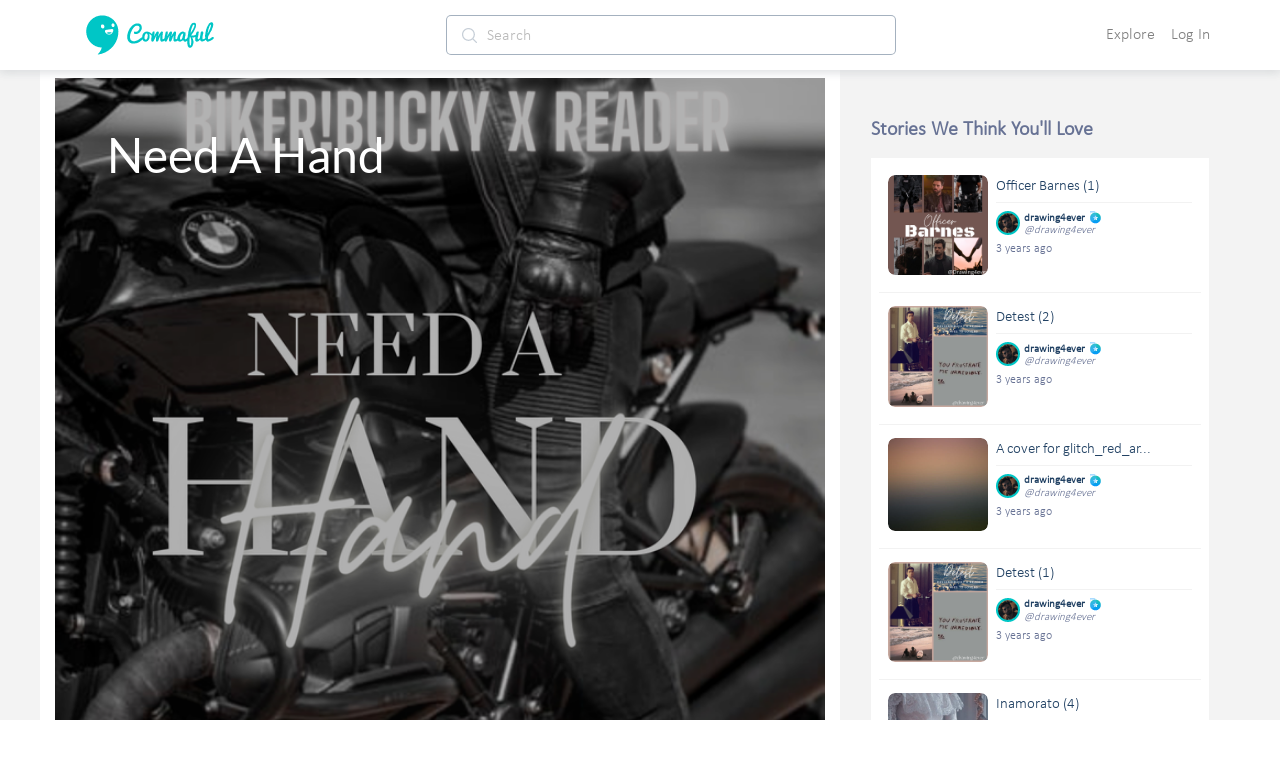

--- FILE ---
content_type: text/javascript
request_url: https://d3hmhbbs3tgasw.cloudfront.net/2fb6efa/fa59a139abf0487fd409.js
body_size: 10612
content:
(window.webpackJsonp=window.webpackJsonp||[]).push([[230],{1378:function(t,e,n){"use strict";n.r(e),n.d(e,"ion_app",(function(){return v})),n.d(e,"ion_buttons",(function(){return x})),n.d(e,"ion_content",(function(){return A})),n.d(e,"ion_footer",(function(){return j})),n.d(e,"ion_header",(function(){return T})),n.d(e,"ion_router_outlet",(function(){return D})),n.d(e,"ion_title",(function(){return I})),n.d(e,"ion_toolbar",(function(){return P}));var o=n(3),r=n(147),l=n(42),c=n(81),d=(n(110),n(1461)),h=n(1832),f=n(1833),m=n(1903),v=function(){function t(t){Object(r.l)(this,t)}return t.prototype.componentDidLoad=function(){y((function(){var t=Object(l.e)(window,"hybrid");l.b.getBoolean("_testing")||n.e(40).then(n.bind(null,2278)).then((function(t){return t.startTapClick(l.b)})),l.b.getBoolean("statusTap",t)&&n.e(38).then(n.bind(null,2279)).then((function(t){return t.startStatusTap()})),l.b.getBoolean("inputShims",w())&&n.e(37).then(n.bind(null,2280)).then((function(t){return t.startInputShims(l.b)})),l.b.getBoolean("hardwareBackButton",t)&&n.e(35).then(n.bind(null,2281)).then((function(t){return t.startHardwareBackButton()})),n.e(34).then(n.bind(null,2282)).then((function(t){return t.startFocusVisible()}))}))},t.prototype.render=function(){var t,e=Object(r.d)(this);return Object(r.i)(r.a,{class:(t={},t[e]=!0,t["ion-page"]=!0,t["force-statusbar-padding"]=l.b.getBoolean("_forceStatusbarPadding"),t)})},Object.defineProperty(t.prototype,"el",{get:function(){return Object(r.f)(this)},enumerable:!0,configurable:!0}),Object.defineProperty(t,"style",{get:function(){return"html.plt-mobile ion-app{-webkit-user-select:none;-moz-user-select:none;-ms-user-select:none;user-select:none}ion-app.force-statusbar-padding{--ion-safe-area-top:20px}"},enumerable:!0,configurable:!0}),t}(),w=function(){return Object(l.e)(window,"ios")&&Object(l.e)(window,"mobile")},y=function(t){"requestIdleCallback"in window?window.requestIdleCallback(t):setTimeout(t,32)},x=function(){function t(t){Object(r.l)(this,t),this.collapse=!1}return t.prototype.render=function(){var t,e=Object(r.d)(this);return Object(r.i)(r.a,{class:(t={},t[e]=!0,t["buttons-collapse"]=this.collapse,t)})},Object.defineProperty(t,"style",{get:function(){return".sc-ion-buttons-md-h{display:-ms-flexbox;display:flex;-ms-flex-align:center;align-items:center;-webkit-transform:translateZ(0);transform:translateZ(0);z-index:99}.sc-ion-buttons-md-s  ion-button {margin-left:0;margin-right:0;margin-top:0;margin-bottom:0;--padding-top:0;--padding-bottom:0;--padding-start:8px;--padding-end:8px;--box-shadow:none;margin-left:2px;margin-right:2px;height:32px;font-size:14px;font-weight:500}@supports ((-webkit-margin-start:0) or (margin-inline-start:0)) or (-webkit-margin-start:0){.sc-ion-buttons-md-s  ion-button {margin-left:unset;margin-right:unset;-webkit-margin-start:2px;margin-inline-start:2px;-webkit-margin-end:2px;margin-inline-end:2px}}.sc-ion-buttons-md-s  ion-button:not(.button-round) {--border-radius:2px}.sc-ion-buttons-md-h.ion-color.sc-ion-buttons-md-s  .button , .ion-color .sc-ion-buttons-md-h.sc-ion-buttons-md-s  .button {--color:initial;--color-focused:var(--ion-color-contrast);--color-hover:var(--ion-color-contrast);--background-hover:rgba(var(--ion-color-contrast-rgb),0.08);--background-focused:rgba(var(--ion-color-contrast-rgb),0.24)}.sc-ion-buttons-md-h.ion-color.sc-ion-buttons-md-s  .button-solid , .ion-color .sc-ion-buttons-md-h.sc-ion-buttons-md-s  .button-solid {--background:var(--ion-color-contrast);--background-activated:var(--ion-color-contrast);--background-focused:var(--ion-color-shade);--background-hover:var(--ion-color-tint);--color:var(--ion-color-base);--color-focused:var(--ion-color-base);--color-hover:var(--ion-color-base)}.sc-ion-buttons-md-h.ion-color.sc-ion-buttons-md-s  .button-outline , .ion-color .sc-ion-buttons-md-h.sc-ion-buttons-md-s  .button-outline {--border-color:var(--ion-color-contrast)}.sc-ion-buttons-md-s  .button-has-icon-only.button-clear {--padding-top:12px;--padding-end:12px;--padding-bottom:12px;--padding-start:12px;--border-radius:50%;margin-left:0;margin-right:0;margin-top:0;margin-bottom:0;width:48px;height:48px}.sc-ion-buttons-md-s  .button {--background-hover:rgba(66,66,66,0.08)}.sc-ion-buttons-md-s  .button-solid {--color:var(--ion-toolbar-background,var(--ion-background-color,#fff));--color-activated:var(--ion-toolbar-background,var(--ion-background-color,#fff));--background:var(--ion-toolbar-color,var(--ion-text-color,#424242));--background-activated:var(--ion-toolbar-color,var(--ion-text-color,#424242));--background-focused:var(--ion-toolbar-color-activated,#4a4a4a);--background-hover:rgba(66,66,66,0.92)}.sc-ion-buttons-md-s  .button-outline {--background:transparent;--background-activated:transparent;--border-color:var(--ion-toolbar-color,var(--ion-text-color,#424242));--background-focused:rgba(66,66,66,0.1)}.sc-ion-buttons-md-s  .button-clear , .sc-ion-buttons-md-s  .button-outline {--color:initial;--color-activated:currentColor;--color-focused:var(--ion-toolbar-color,var(--ion-text-color,#424242))}.sc-ion-buttons-md-s  .button-clear {--background:transparent;--background-focused:rgba(66,66,66,0.1)}.sc-ion-buttons-md-s  ion-icon[slot=start] {margin-left:0;margin-right:0;margin-top:0;margin-bottom:0;margin-right:.3em;font-size:1.4em}@supports ((-webkit-margin-start:0) or (margin-inline-start:0)) or (-webkit-margin-start:0){.sc-ion-buttons-md-s  ion-icon[slot=start] {margin-right:unset;-webkit-margin-end:.3em;margin-inline-end:.3em}}.sc-ion-buttons-md-s  ion-icon[slot=end] {margin-left:0;margin-right:0;margin-top:0;margin-bottom:0;margin-left:.4em;font-size:1.4em}@supports ((-webkit-margin-start:0) or (margin-inline-start:0)) or (-webkit-margin-start:0){.sc-ion-buttons-md-s  ion-icon[slot=end] {margin-left:unset;-webkit-margin-start:.4em;margin-inline-start:.4em}}.sc-ion-buttons-md-s  ion-icon[slot=icon-only] {padding-left:0;padding-right:0;padding-top:0;padding-bottom:0;margin-left:0;margin-right:0;margin-top:0;margin-bottom:0;font-size:1.8em}"},enumerable:!0,configurable:!0}),t}(),A=function(){function t(t){Object(r.l)(this,t),this.isScrolling=!1,this.lastScroll=0,this.queued=!1,this.cTop=-1,this.cBottom=-1,this.mode=Object(r.d)(this),this.detail={scrollTop:0,scrollLeft:0,type:"scroll",event:void 0,startX:0,startY:0,startTimeStamp:0,currentX:0,currentY:0,velocityX:0,velocityY:0,deltaX:0,deltaY:0,timeStamp:0,data:void 0,isScrolling:!0},this.fullscreen=!1,this.scrollX=!1,this.scrollY=!0,this.scrollEvents=!1,this.ionScrollStart=Object(r.e)(this,"ionScrollStart",7),this.ionScroll=Object(r.e)(this,"ionScroll",7),this.ionScrollEnd=Object(r.e)(this,"ionScrollEnd",7)}return t.prototype.disconnectedCallback=function(){this.onScrollEnd()},t.prototype.componentDidLoad=function(){this.resize()},t.prototype.onClick=function(t){this.isScrolling&&(t.preventDefault(),t.stopPropagation())},t.prototype.shouldForceOverscroll=function(){var t=this.forceOverscroll,e=this.mode;return void 0===t?"ios"===e&&Object(l.e)("ios"):t},t.prototype.resize=function(){this.fullscreen?Object(r.g)(this.readDimensions.bind(this)):0===this.cTop&&0===this.cBottom||(this.cTop=this.cBottom=0,this.el.forceUpdate())},t.prototype.readDimensions=function(){var t=k(this.el),e=Math.max(this.el.offsetTop,0),n=Math.max(t.offsetHeight-e-this.el.offsetHeight,0);(e!==this.cTop||n!==this.cBottom)&&(this.cTop=e,this.cBottom=n,this.el.forceUpdate())},t.prototype.onScroll=function(t){var e=this,n=Date.now(),o=!this.isScrolling;this.lastScroll=n,o&&this.onScrollStart(),!this.queued&&this.scrollEvents&&(this.queued=!0,Object(r.g)((function(n){e.queued=!1,e.detail.event=t,O(e.detail,e.scrollEl,n,o),e.ionScroll.emit(e.detail)})))},t.prototype.getScrollElement=function(){return Promise.resolve(this.scrollEl)},t.prototype.scrollToTop=function(t){return void 0===t&&(t=0),this.scrollToPoint(void 0,0,t)},t.prototype.scrollToBottom=function(t){void 0===t&&(t=0);var e=this.scrollEl.scrollHeight-this.scrollEl.clientHeight;return this.scrollToPoint(void 0,e,t)},t.prototype.scrollByPoint=function(t,e,n){return this.scrollToPoint(t+this.scrollEl.scrollLeft,e+this.scrollEl.scrollTop,n)},t.prototype.scrollToPoint=function(t,e,n){return void 0===n&&(n=0),Object(o.b)(this,void 0,void 0,(function(){var r,l,c,d,h,f,m,v,w;return Object(o.d)(this,(function(o){return r=this.scrollEl,n<32?(null!=e&&(r.scrollTop=e),null!=t&&(r.scrollLeft=t),[2]):(c=0,d=new Promise((function(t){return l=t})),h=r.scrollTop,f=r.scrollLeft,m=null!=e?e-h:0,v=null!=t?t-f:0,w=function(t){var e=Math.min(1,(t-c)/n)-1,o=Math.pow(e,3)+1;0!==m&&(r.scrollTop=Math.floor(o*m+h)),0!==v&&(r.scrollLeft=Math.floor(o*v+f)),o<1?requestAnimationFrame(w):l()},requestAnimationFrame((function(t){c=t,w(t)})),[2,d])}))}))},t.prototype.onScrollStart=function(){var t=this;this.isScrolling=!0,this.ionScrollStart.emit({isScrolling:!0}),this.watchDog&&clearInterval(this.watchDog),this.watchDog=setInterval((function(){t.lastScroll<Date.now()-120&&t.onScrollEnd()}),100)},t.prototype.onScrollEnd=function(){clearInterval(this.watchDog),this.watchDog=null,this.isScrolling&&(this.isScrolling=!1,this.ionScrollEnd.emit({isScrolling:!1}))},t.prototype.render=function(){var t,e=this,n=this.scrollX,o=this.scrollY,c=Object(r.d)(this),h=this.shouldForceOverscroll(),f="ios"===c&&l.b.getBoolean("experimentalTransitionShadow",!0);return this.resize(),Object(r.i)(r.a,{class:Object.assign(Object.assign({},Object(d.a)(this.color)),(t={},t[c]=!0,t["content-sizing"]=Object(d.c)("ion-popover",this.el),t.overscroll=h,t)),style:{"--offset-top":this.cTop+"px","--offset-bottom":this.cBottom+"px"}},Object(r.i)("main",{class:{"inner-scroll":!0,"scroll-x":n,"scroll-y":o,overscroll:(n||o)&&h},ref:function(t){return e.scrollEl=t},onScroll:function(t){return e.onScroll(t)}},Object(r.i)("slot",null)),f?Object(r.i)("div",{class:"transition-effect"},Object(r.i)("div",{class:"transition-cover"}),Object(r.i)("div",{class:"transition-shadow"})):null,Object(r.i)("slot",{name:"fixed"}))},Object.defineProperty(t.prototype,"el",{get:function(){return Object(r.f)(this)},enumerable:!0,configurable:!0}),Object.defineProperty(t,"style",{get:function(){return':host{--background:var(--ion-background-color,#fff);--color:var(--ion-text-color,#000);--padding-top:0px;--padding-bottom:0px;--padding-start:0px;--padding-end:0px;--keyboard-offset:0px;--offset-top:0px;--offset-bottom:0px;--overflow:auto;display:block;position:relative;-ms-flex:1;flex:1;width:100%;height:100%;margin:0!important;padding:0!important;font-family:var(--ion-font-family,inherit);contain:size style}:host(.ion-color) .inner-scroll{background:var(--ion-color-base);color:var(--ion-color-contrast)}:host(.outer-content){--background:var(--ion-color-step-50,#f2f2f2)}.inner-scroll{left:0;right:0;top:calc(var(--offset-top) * -1);bottom:calc(var(--offset-bottom) * -1);padding-left:var(--padding-start);padding-right:var(--padding-end);padding-top:calc(var(--padding-top) + var(--offset-top));padding-bottom:calc(var(--padding-bottom) + var(--keyboard-offset) + var(--offset-bottom));position:absolute;background:var(--background);color:var(--color);-webkit-box-sizing:border-box;box-sizing:border-box;overflow:hidden}@supports ((-webkit-margin-start:0) or (margin-inline-start:0)) or (-webkit-margin-start:0){.inner-scroll{padding-left:unset;padding-right:unset;-webkit-padding-start:var(--padding-start);padding-inline-start:var(--padding-start);-webkit-padding-end:var(--padding-end);padding-inline-end:var(--padding-end)}}.scroll-x,.scroll-y{-webkit-overflow-scrolling:touch;will-change:scroll-position;-ms-scroll-chaining:none;overscroll-behavior:contain}.scroll-y{-ms-touch-action:pan-y;touch-action:pan-y;overflow-y:var(--overflow)}.scroll-x{-ms-touch-action:pan-x;touch-action:pan-x;overflow-x:var(--overflow)}.scroll-x.scroll-y{-ms-touch-action:auto;touch-action:auto}.overscroll:after,.overscroll:before{position:absolute;width:1px;height:1px;content:""}.overscroll:before{bottom:-1px}.overscroll:after{top:-1px}:host(.content-sizing){contain:none}:host(.content-sizing) .inner-scroll{position:relative}.transition-effect{left:-100%;opacity:0;pointer-events:none}.transition-cover,.transition-effect{position:absolute;width:100%;height:100%}.transition-cover{right:0;background:#000;opacity:.1}.transition-shadow{display:block;position:absolute;right:0;width:10px;height:100%;background-image:url([data-uri]);background-repeat:repeat-y;background-size:10px 16px}'},enumerable:!0,configurable:!0}),t}(),k=function(t){var e=t.closest("ion-tabs");if(e)return e;var n=t.closest("ion-app,ion-page,.ion-page,page-inner");return n||function(t){return t.parentElement?t.parentElement:t.parentNode&&t.parentNode.host?t.parentNode.host:null}(t)},O=function(t,e,n,o){var r=t.currentX,l=t.currentY,c=t.timeStamp,d=e.scrollLeft,h=e.scrollTop,f=n-c;if(o&&(t.startTimeStamp=n,t.startX=d,t.startY=h,t.velocityX=t.velocityY=0),t.timeStamp=n,t.currentX=t.scrollLeft=d,t.currentY=t.scrollTop=h,t.deltaX=d-t.startX,t.deltaY=h-t.startY,f>0&&f<100){var m=(d-r)/f,v=(h-l)/f;t.velocityX=.7*m+.3*t.velocityX,t.velocityY=.7*v+.3*t.velocityY}},j=function(){function t(t){Object(r.l)(this,t),this.translucent=!1}return t.prototype.render=function(){var t,e=Object(r.d)(this),n=this.translucent;return Object(r.i)(r.a,{role:"contentinfo",class:(t={},t[e]=!0,t["footer-"+e]=!0,t["footer-translucent"]=n,t["footer-translucent-"+e]=n,t)})},Object.defineProperty(t,"style",{get:function(){return'ion-footer{display:block;position:relative;-ms-flex-order:1;order:1;width:100%;z-index:10}ion-footer ion-toolbar:last-child{padding-bottom:var(--ion-safe-area-bottom,0)}.footer-md:before{left:0;top:-2px;bottom:auto;background-position:left 0 top 0;position:absolute;width:100%;height:2px;background-image:url("[data-uri]");background-repeat:repeat-x;content:""}:host-context([dir=rtl]) .footer-md:before,[dir=rtl] .footer-md:before{left:unset;right:unset;right:0;background-position:right 0 top 0}.footer-md[no-border]:before{display:none}'},enumerable:!0,configurable:!0}),t}(),S=function(t){var e=document.querySelector(t+".ion-cloned-element");if(null!==e)return e;var n=document.createElement(t);return n.classList.add("ion-cloned-element"),n.style.setProperty("display","none"),document.body.appendChild(n),n},E=function(t){if(t){var e=t.querySelectorAll("ion-toolbar");return{el:t,toolbars:Array.from(e).map((function(t){var e=t.querySelector("ion-title");return{el:t,background:t.shadowRoot.querySelector(".toolbar-background"),ionTitleEl:e,innerTitleEl:e?e.shadowRoot.querySelector(".toolbar-title"):null,ionButtonsEl:Array.from(t.querySelectorAll("ion-buttons"))||[]}}))||[[]]}}},M=function(t,e){void 0===e?t.background.style.removeProperty("--opacity"):t.background.style.setProperty("--opacity",e.toString())},z=function(t,e,n){Object(r.m)((function(){!function(t,e){if(t[0].isIntersecting){var n=100*(1-t[0].intersectionRatio)/75;M(e.toolbars[0],1===n?void 0:n)}}(t,e);var o=t[0],r=o.intersectionRect,l=r.width*r.height,c=o.rootBounds.width*o.rootBounds.height,d=0===l&&0===c,h=Math.abs(r.left-o.boundingClientRect.left),f=Math.abs(r.right-o.boundingClientRect.right);d||l>0&&(h>=5||f>=5)||(o.isIntersecting?(C(e,!1),C(n)):(0===r.x&&0===r.y||0!==r.width&&0!==r.height)&&(C(e),C(n,!1),M(e.toolbars[0],1)))}))},C=function(t,e){void 0===e&&(e=!0),Object(r.m)((function(){e?t.el.classList.remove("header-collapse-condense-inactive"):t.el.classList.add("header-collapse-condense-inactive")}))},B=function(t,e,n){void 0===t&&(t=[]),void 0===e&&(e=1),void 0===n&&(n=!1),t.forEach((function(t){var o=t.ionTitleEl,r=t.innerTitleEl;o&&"large"===o.size&&(r.style.transformOrigin="left center",r.style.transition=n?"all 0.2s ease-in-out":"",r.style.transform="scale3d("+e+", "+e+", 1)")}))},T=function(){function t(t){Object(r.l)(this,t),this.collapsibleHeaderInitialized=!1,this.translucent=!1}return t.prototype.componentDidLoad=function(){return Object(o.b)(this,void 0,void 0,(function(){return Object(o.d)(this,(function(t){switch(t.label){case 0:return[4,this.checkCollapsibleHeader()];case 1:return t.sent(),[2]}}))}))},t.prototype.componentDidUpdate=function(){return Object(o.b)(this,void 0,void 0,(function(){return Object(o.d)(this,(function(t){switch(t.label){case 0:return[4,this.checkCollapsibleHeader()];case 1:return t.sent(),[2]}}))}))},t.prototype.componentDidUnload=function(){this.destroyCollapsibleHeader()},t.prototype.checkCollapsibleHeader=function(){return Object(o.b)(this,void 0,void 0,(function(){var t,e,n,l;return Object(o.d)(this,(function(o){switch(o.label){case 0:return t="condense"===this.collapse,(e=!(!t||"ios"!==Object(r.d)(this))&&t)||!this.collapsibleHeaderInitialized?[3,1]:(this.destroyCollapsibleHeader(),[3,3]);case 1:return!e||this.collapsibleHeaderInitialized?[3,3]:(n=this.el.closest("ion-app,ion-page,.ion-page,page-inner"),l=n?n.querySelector("ion-content"):null,[4,this.setupCollapsibleHeader(l,n)]);case 2:o.sent(),o.label=3;case 3:return[2]}}))}))},t.prototype.destroyCollapsibleHeader=function(){this.intersectionObserver&&(this.intersectionObserver.disconnect(),this.intersectionObserver=void 0),this.scrollEl&&this.contentScrollCallback&&(this.scrollEl.removeEventListener("scroll",this.contentScrollCallback),this.contentScrollCallback=void 0)},t.prototype.setupCollapsibleHeader=function(t,e){return Object(o.b)(this,void 0,void 0,(function(){var n,l=this;return Object(o.d)(this,(function(o){switch(o.label){case 0:return t&&e?(n=this,[4,t.getScrollElement()]):(console.error("ion-header requires a content to collapse, make sure there is an ion-content."),[2]);case 1:return n.scrollEl=o.sent(),Object(r.g)((function(){var t=e.querySelectorAll("ion-header"),n=Array.from(t).find((function(header){return"condense"!==header.collapse}));if(n&&l.scrollEl){var o=E(n),d=E(l.el);o&&d&&(C(o,!1),Object(r.g)((function(){var t=o.el.clientHeight;l.intersectionObserver=new IntersectionObserver((function(t){z(t,o,d)}),{threshold:[.25,.3,.4,.5,.6,.7,.8,.9,1],rootMargin:"-"+t+"px 0px 0px 0px"}),l.intersectionObserver.observe(d.toolbars[0].el)})),l.contentScrollCallback=function(){!function(t,e){Object(r.g)((function(){var n=t.scrollTop,o=Object(c.c)(1,1+-n/500,1.1);Object(r.m)((function(){B(e.toolbars,o)}))}))}(l.scrollEl,d)},l.scrollEl.addEventListener("scroll",l.contentScrollCallback))}})),Object(r.m)((function(){S("ion-title"),S("ion-back-button")})),this.collapsibleHeaderInitialized=!0,[2]}}))}))},t.prototype.render=function(){var t,e=Object(r.d)(this),n=this.collapse||"none";return Object(r.i)(r.a,{role:"banner",class:(t={},t[e]=!0,t["header-"+e]=!0,t["header-translucent"]=this.translucent,t["header-collapse-"+n]=!0,t["header-translucent-"+e]=this.translucent,t)})},Object.defineProperty(t.prototype,"el",{get:function(){return Object(r.f)(this)},enumerable:!0,configurable:!0}),Object.defineProperty(t,"style",{get:function(){return'ion-header{display:block;position:relative;-ms-flex-order:-1;order:-1;width:100%;z-index:10}ion-header ion-toolbar:first-child{padding-top:var(--ion-safe-area-top,0)}.header-md:after{left:0;bottom:-5px;background-position:left 0 top -2px;position:absolute;width:100%;height:5px;background-image:url([data-uri]);background-repeat:repeat-x;content:""}:host-context([dir=rtl]) .header-md:after,[dir=rtl] .header-md:after{left:unset;right:unset;right:0;background-position:right 0 top -2px}.header-collapse-condense,.header-md[no-border]:after{display:none}'},enumerable:!0,configurable:!0}),t}(),D=function(){function t(t){Object(r.l)(this,t),this.animationEnabled=!0,this.mode=Object(r.d)(this),this.animated=!0,this.ionNavWillLoad=Object(r.e)(this,"ionNavWillLoad",7),this.ionNavWillChange=Object(r.e)(this,"ionNavWillChange",3),this.ionNavDidChange=Object(r.e)(this,"ionNavDidChange",3)}return t.prototype.swipeHandlerChanged=function(){this.gesture&&this.gesture.setDisabled(void 0===this.swipeHandler)},t.prototype.connectedCallback=function(){return Object(o.b)(this,void 0,void 0,(function(){var t,e=this;return Object(o.d)(this,(function(o){switch(o.label){case 0:return t=this,[4,n.e(12).then(n.bind(null,2150))];case 1:return t.gesture=o.sent().createSwipeBackGesture(this.el,(function(){return!!e.swipeHandler&&e.swipeHandler.canStart()&&e.animationEnabled}),(function(){return e.swipeHandler&&e.swipeHandler.onStart()}),(function(t){return e.ani&&e.ani.progressStep(t)}),(function(t,n,o){if(e.ani){e.animationEnabled=!1,e.ani.onFinish((function(){e.animationEnabled=!0,e.swipeHandler&&e.swipeHandler.onEnd(t)}),{oneTimeCallback:!0});var r=t?-.001:.001;t?r+=Object(m.b)(new m.a(0,0),new m.a(.32,.72),new m.a(0,1),new m.a(1,1),n):(e.ani.easing("cubic-bezier(1, 0, 0.68, 0.28)"),r+=Object(m.b)(new m.a(0,0),new m.a(1,0),new m.a(.68,.28),new m.a(1,1),n)),e.ani.progressEnd(t?1:0,r,o)}})),this.swipeHandlerChanged(),[2]}}))}))},t.prototype.componentWillLoad=function(){this.ionNavWillLoad.emit()},t.prototype.disconnectedCallback=function(){this.gesture&&(this.gesture.destroy(),this.gesture=void 0)},t.prototype.commit=function(t,e,n){return Object(o.b)(this,void 0,void 0,(function(){var r,l,c;return Object(o.d)(this,(function(o){switch(o.label){case 0:return[4,this.lock()];case 1:r=o.sent(),l=!1,o.label=2;case 2:return o.trys.push([2,4,,5]),[4,this.transition(t,e,n)];case 3:return l=o.sent(),[3,5];case 4:return c=o.sent(),console.error(c),[3,5];case 5:return r(),[2,l]}}))}))},t.prototype.setRouteId=function(t,e,n){return Object(o.b)(this,void 0,void 0,(function(){return Object(o.d)(this,(function(o){switch(o.label){case 0:return[4,this.setRoot(t,e,{duration:"root"===n?0:void 0,direction:"back"===n?"back":"forward"})];case 1:return[2,{changed:o.sent(),element:this.activeEl}]}}))}))},t.prototype.getRouteId=function(){return Object(o.b)(this,void 0,void 0,(function(){var t;return Object(o.d)(this,(function(e){return[2,(t=this.activeEl)?{id:t.tagName,element:t}:void 0]}))}))},t.prototype.setRoot=function(component,t,e){return Object(o.b)(this,void 0,void 0,(function(){var n,r;return Object(o.d)(this,(function(o){switch(o.label){case 0:return this.activeComponent===component?[2,!1]:(n=this.activeEl,[4,Object(h.a)(this.delegate,this.el,component,["ion-page","ion-page-invisible"],t)]);case 1:return r=o.sent(),this.activeComponent=component,this.activeEl=r,[4,this.commit(r,n,e)];case 2:return o.sent(),[4,Object(h.b)(this.delegate,n)];case 3:return o.sent(),[2,!0]}}))}))},t.prototype.transition=function(t,e,n){return void 0===n&&(n={}),Object(o.b)(this,void 0,void 0,(function(){var r,c,d,h,m,v=this;return Object(o.d)(this,(function(o){switch(o.label){case 0:return e===t?[2,!1]:(this.ionNavWillChange.emit(),c=(r=this).el,d=r.mode,h=this.animated&&l.b.getBoolean("animated",!0),m=this.animation||n.animationBuilder||l.b.get("navAnimation"),[4,Object(f.e)(Object.assign({mode:d,animated:h,animationBuilder:m,enteringEl:t,leavingEl:e,baseEl:c,progressCallback:n.progressAnimation?function(t){return v.ani=t}:void 0},n))]);case 1:return o.sent(),this.ionNavDidChange.emit(),[2,!0]}}))}))},t.prototype.lock=function(){return Object(o.b)(this,void 0,void 0,(function(){var p,t;return Object(o.d)(this,(function(e){switch(e.label){case 0:return p=this.waitPromise,this.waitPromise=new Promise((function(e){return t=e})),void 0===p?[3,2]:[4,p];case 1:e.sent(),e.label=2;case 2:return[2,t]}}))}))},t.prototype.render=function(){return Object(r.i)("slot",null)},Object.defineProperty(t.prototype,"el",{get:function(){return Object(r.f)(this)},enumerable:!0,configurable:!0}),Object.defineProperty(t,"watchers",{get:function(){return{swipeHandler:["swipeHandlerChanged"]}},enumerable:!0,configurable:!0}),Object.defineProperty(t,"style",{get:function(){return":host{left:0;right:0;top:0;bottom:0;position:absolute;contain:layout size style;overflow:hidden;z-index:0}"},enumerable:!0,configurable:!0}),t}(),I=function(){function t(t){Object(r.l)(this,t),this.ionStyle=Object(r.e)(this,"ionStyle",7)}return t.prototype.sizeChanged=function(){this.emitStyle()},t.prototype.connectedCallback=function(){this.emitStyle()},t.prototype.emitStyle=function(){var t,e=this.getSize();this.ionStyle.emit(((t={})["title-"+e]=!0,t))},t.prototype.getSize=function(){return void 0!==this.size?this.size:"default"},t.prototype.getMode=function(){var t=Object(r.d)(this),e=this.el.closest("ion-toolbar");return e&&e.mode||t},t.prototype.render=function(){var t,e=this.getMode(),n=this.getSize();return Object(r.i)(r.a,{class:Object.assign((t={},t[e]=!0,t["title-"+e]=!0,t["title-"+n]=!0,t),Object(d.a)(this.color))},Object(r.i)("div",{class:"toolbar-title"},Object(r.i)("slot",null)))},Object.defineProperty(t.prototype,"el",{get:function(){return Object(r.f)(this)},enumerable:!0,configurable:!0}),Object.defineProperty(t,"watchers",{get:function(){return{size:["sizeChanged"]}},enumerable:!0,configurable:!0}),Object.defineProperty(t,"style",{get:function(){return":host{--color:initial;display:-ms-flexbox;display:flex;-ms-flex:1;flex:1;-ms-flex-align:center;align-items:center;-webkit-transform:translateZ(0);transform:translateZ(0);color:var(--color)}:host(.title-ios.title-default),:host(.title-ios.title-large){left:0;top:0;padding-left:90px;padding-right:90px;padding-top:0;padding-bottom:0;position:absolute;width:100%;height:100%;-webkit-transform:translateZ(0);transform:translateZ(0);font-size:17px;font-weight:600;text-align:center;-webkit-box-sizing:border-box;box-sizing:border-box;pointer-events:none}:host-context([dir=rtl]).title-ios.title-default,:host-context([dir=rtl]).title-ios.title-large,:host-context([dir=rtl]):host(.title-ios.title-default),:host-context([dir=rtl]):host(.title-ios.title-large){left:unset;right:unset;right:0}@supports ((-webkit-margin-start:0) or (margin-inline-start:0)) or (-webkit-margin-start:0){:host(.title-ios.title-default),:host(.title-ios.title-large){padding-left:unset;padding-right:unset;-webkit-padding-start:90px;padding-inline-start:90px;-webkit-padding-end:90px;padding-inline-end:90px}}:host(.title-md){padding-left:20px;padding-right:20px;padding-top:0;padding-bottom:0;font-size:20px;font-weight:500;letter-spacing:.0125em}@supports ((-webkit-margin-start:0) or (margin-inline-start:0)) or (-webkit-margin-start:0){:host(.title-md){padding-left:unset;padding-right:unset;-webkit-padding-start:20px;padding-inline-start:20px;-webkit-padding-end:20px;padding-inline-end:20px}}:host(.ion-color){color:var(--ion-color-base)}.toolbar-title{display:block;width:100%;text-overflow:ellipsis;white-space:nowrap;overflow:hidden;pointer-events:auto}:host(.title-small) .toolbar-title{white-space:normal}:host(.title-ios.title-small){padding-left:9px;padding-right:9px;padding-top:6px;padding-bottom:16px;width:100%;height:100%;font-size:13px;text-align:center}@supports ((-webkit-margin-start:0) or (margin-inline-start:0)) or (-webkit-margin-start:0){:host(.title-ios.title-small){padding-left:unset;padding-right:unset;-webkit-padding-start:9px;padding-inline-start:9px;-webkit-padding-end:9px;padding-inline-end:9px}}:host(.title-md.title-small){width:100%;height:100%;font-size:15px;font-weight:400}:host(.title-ios.title-large){padding-left:16px;padding-right:16px;padding-top:0;padding-bottom:0;bottom:0;-ms-flex-align:end;align-items:flex-end;min-width:100%;padding-bottom:6px;font-size:34px;font-weight:700;text-align:start}@supports ((-webkit-margin-start:0) or (margin-inline-start:0)) or (-webkit-margin-start:0){:host(.title-ios.title-large){padding-left:unset;padding-right:unset;-webkit-padding-start:16px;padding-inline-start:16px;-webkit-padding-end:16px;padding-inline-end:16px}}"},enumerable:!0,configurable:!0}),t}(),P=function(){function t(t){Object(r.l)(this,t),this.childrenStyles=new Map}return t.prototype.componentWillLoad=function(){var t=Array.from(this.el.querySelectorAll("ion-buttons")),e=t.find((function(button){return"start"===button.slot}));e&&e.classList.add("buttons-first-slot");var n=t.reverse(),o=n.find((function(button){return"end"===button.slot}))||n.find((function(button){return"primary"===button.slot}))||n.find((function(button){return"secondary"===button.slot}));o&&o.classList.add("buttons-last-slot")},t.prototype.childrenStyle=function(t){t.stopPropagation();var e=t.target.tagName,n=t.detail,o={},r=this.childrenStyles.get(e)||{},l=!1;Object.keys(n).forEach((function(t){var e="toolbar-"+t,c=n[t];c!==r[e]&&(l=!0),c&&(o[e]=!0)})),l&&(this.childrenStyles.set(e,o),this.el.forceUpdate())},t.prototype.render=function(){var t,e=Object(r.d)(this),n={};return this.childrenStyles.forEach((function(t){Object.assign(n,t)})),Object(r.i)(r.a,{class:Object.assign(Object.assign((t={"in-toolbar":Object(d.c)("ion-toolbar",this.el)},t[e]=!0,t),n),Object(d.a)(this.color))},Object(r.i)("div",{class:"toolbar-background"}),Object(r.i)("div",{class:"toolbar-container"},Object(r.i)("slot",{name:"start"}),Object(r.i)("slot",{name:"secondary"}),Object(r.i)("div",{class:"toolbar-content"},Object(r.i)("slot",null)),Object(r.i)("slot",{name:"primary"}),Object(r.i)("slot",{name:"end"})))},Object.defineProperty(t.prototype,"el",{get:function(){return Object(r.f)(this)},enumerable:!0,configurable:!0}),Object.defineProperty(t,"style",{get:function(){return":host{--border-width:0;--border-style:solid;--opacity:1;-moz-osx-font-smoothing:grayscale;-webkit-font-smoothing:antialiased;padding-left:var(--ion-safe-area-left);padding-right:var(--ion-safe-area-right);display:block;position:relative;width:100%;color:var(--color);font-family:var(--ion-font-family,inherit);contain:content;z-index:10;-webkit-box-sizing:border-box;box-sizing:border-box}@supports ((-webkit-margin-start:0) or (margin-inline-start:0)) or (-webkit-margin-start:0){:host{padding-left:unset;padding-right:unset;-webkit-padding-start:var(--ion-safe-area-left);padding-inline-start:var(--ion-safe-area-left);-webkit-padding-end:var(--ion-safe-area-right);padding-inline-end:var(--ion-safe-area-right)}}:host(.ion-color){color:var(--ion-color-contrast)}:host(.ion-color) .toolbar-background{background:var(--ion-color-base)}.toolbar-container{padding-left:var(--padding-start);padding-right:var(--padding-end);padding-top:var(--padding-top);padding-bottom:var(--padding-bottom);display:-ms-flexbox;display:flex;position:relative;-ms-flex-direction:row;flex-direction:row;-ms-flex-align:center;align-items:center;-ms-flex-pack:justify;justify-content:space-between;width:100%;min-height:var(--min-height);contain:content;overflow:hidden;z-index:10;-webkit-box-sizing:border-box;box-sizing:border-box}@supports ((-webkit-margin-start:0) or (margin-inline-start:0)) or (-webkit-margin-start:0){.toolbar-container{padding-left:unset;padding-right:unset;-webkit-padding-start:var(--padding-start);padding-inline-start:var(--padding-start);-webkit-padding-end:var(--padding-end);padding-inline-end:var(--padding-end)}}.toolbar-background{top:0;-webkit-transform:translateZ(0);transform:translateZ(0);border-width:var(--border-width);border-style:var(--border-style);border-color:var(--border-color);background:var(--background);contain:strict;opacity:var(--opacity);z-index:-1;pointer-events:none}.toolbar-background,::slotted(ion-progress-bar){left:0;right:0;bottom:0;position:absolute}:host{--background:var(--ion-toolbar-background,var(--ion-background-color,#fff));--color:var(--ion-toolbar-color,var(--ion-text-color,#424242));--border-color:var(--ion-toolbar-border-color,var(--ion-border-color,var(--ion-color-step-150,#c1c4cd)));--padding-top:0;--padding-bottom:0;--padding-start:0;--padding-end:0;--min-height:56px}.toolbar-content{-ms-flex:1;flex:1;-ms-flex-order:3;order:3;min-width:0;max-width:100%}::slotted(ion-segment){min-height:var(--min-height)}::slotted(.buttons-first-slot){margin-left:4px}@supports ((-webkit-margin-start:0) or (margin-inline-start:0)) or (-webkit-margin-start:0){::slotted(.buttons-first-slot){margin-left:unset;-webkit-margin-start:4px;margin-inline-start:4px}}::slotted(.buttons-last-slot){margin-right:4px}@supports ((-webkit-margin-start:0) or (margin-inline-start:0)) or (-webkit-margin-start:0){::slotted(.buttons-last-slot){margin-right:unset;-webkit-margin-end:4px;margin-inline-end:4px}}::slotted([slot=start]){-ms-flex-order:2;order:2}::slotted([slot=secondary]){-ms-flex-order:4;order:4}::slotted([slot=primary]){-ms-flex-order:5;order:5;text-align:end}::slotted([slot=end]){-ms-flex-order:6;order:6;text-align:end}"},enumerable:!0,configurable:!0}),t}()},1461:function(t,e,n){"use strict";n.d(e,"a",(function(){return l})),n.d(e,"b",(function(){return c})),n.d(e,"c",(function(){return r})),n.d(e,"d",(function(){return h}));var o=n(3),r=function(t,e){return null!==e.closest(t)},l=function(t){var e;return"string"==typeof t&&t.length>0?((e={"ion-color":!0})["ion-color-"+t]=!0,e):void 0},c=function(t){var map={};return function(t){return void 0!==t?(Array.isArray(t)?t:t.split(" ")).filter((function(t){return null!=t})).map((function(t){return t.trim()})).filter((function(t){return""!==t})):[]}(t).forEach((function(t){return map[t]=!0})),map},d=/^[a-z][a-z0-9+\-.]*:/,h=function(t,e,n){return Object(o.b)(void 0,void 0,void 0,(function(){var r;return Object(o.d)(this,(function(o){return null!=t&&"#"!==t[0]&&!d.test(t)&&(r=document.querySelector("ion-router"))?(null!=e&&e.preventDefault(),[2,r.push(t,n)]):[2,!1]}))}))}},1832:function(t,e,n){"use strict";n.d(e,"a",(function(){return r})),n.d(e,"b",(function(){return l}));var o=n(3),r=function(t,e,component,n,r){return Object(o.b)(void 0,void 0,void 0,(function(){var l;return Object(o.d)(this,(function(o){switch(o.label){case 0:if(t)return[2,t.attachViewToDom(e,component,r,n)];if("string"!=typeof component&&!(component instanceof HTMLElement))throw new Error("framework delegate is missing");return l="string"==typeof component?e.ownerDocument&&e.ownerDocument.createElement(component):component,n&&n.forEach((function(t){return l.classList.add(t)})),r&&Object.assign(l,r),e.appendChild(l),l.componentOnReady?[4,l.componentOnReady()]:[3,2];case 1:o.sent(),o.label=2;case 2:return[2,l]}}))}))},l=function(t,element){if(element){if(t){var e=element.parentElement;return t.removeViewFromDom(e,element)}element.remove()}return Promise.resolve()}},1833:function(t,e,n){"use strict";n.d(e,"a",(function(){return E})),n.d(e,"b",(function(){return C})),n.d(e,"c",(function(){return j})),n.d(e,"d",(function(){return M})),n.d(e,"e",(function(){return c}));var o=n(3),r=n(147),l=n(110),c=function(t){return new Promise((function(e,n){Object(r.m)((function(){d(t),h(t).then((function(n){n.animation&&n.animation.destroy(),f(t),e(n)}),(function(e){f(t),n(e)}))}))}))},d=function(t){var e=t.enteringEl,n=t.leavingEl;z(e,n,t.direction),t.showGoBack?e.classList.add("can-go-back"):e.classList.remove("can-go-back"),M(e,!1),n&&M(n,!1)},h=function(t){return Object(o.b)(void 0,void 0,void 0,(function(){var e;return Object(o.d)(this,(function(n){switch(n.label){case 0:return[4,m(t)];case 1:return e=n.sent(),[2,e?v(e,t):w(t)]}}))}))},f=function(t){var e=t.enteringEl,n=t.leavingEl;e.classList.remove("ion-page-invisible"),void 0!==n&&n.classList.remove("ion-page-invisible")},m=function(t){return Object(o.b)(void 0,void 0,void 0,(function(){var e;return Object(o.d)(this,(function(o){switch(o.label){case 0:return t.leavingEl&&t.animated&&0!==t.duration?t.animationBuilder?[2,t.animationBuilder]:"ios"!==t.mode?[3,2]:[4,n.e(390).then(n.bind(null,1947))]:[2,void 0];case 1:return e=o.sent().iosTransitionAnimation,[3,4];case 2:return[4,n.e(391).then(n.bind(null,1948))];case 3:e=o.sent().mdTransitionAnimation,o.label=4;case 4:return[2,e]}}))}))},v=function(t,e){return Object(o.b)(void 0,void 0,void 0,(function(){var r,l;return Object(o.d)(this,(function(o){switch(o.label){case 0:return[4,y(e,!0)];case 1:o.sent(),o.label=2;case 2:return o.trys.push([2,5,,6]),[4,n.e(36).then(n.bind(null,1368))];case 3:return[4,o.sent().create(t,e.baseEl,e)];case 4:return r=o.sent(),[3,6];case 5:return o.sent(),r=t(e.baseEl,e),[3,6];case 6:return k(e.enteringEl,e.leavingEl),[4,A(r,e)];case 7:return l=o.sent(),e.progressCallback&&e.progressCallback(void 0),l&&O(e.enteringEl,e.leavingEl),[2,{hasCompleted:l,animation:r}]}}))}))},w=function(t){return Object(o.b)(void 0,void 0,void 0,(function(){var e,n;return Object(o.d)(this,(function(o){switch(o.label){case 0:return e=t.enteringEl,n=t.leavingEl,[4,y(t,!1)];case 1:return o.sent(),k(e,n),O(e,n),[2,{hasCompleted:!0}]}}))}))},y=function(t,e){return Object(o.b)(void 0,void 0,void 0,(function(){var n,r;return Object(o.d)(this,(function(o){switch(o.label){case 0:return n=void 0!==t.deepWait?t.deepWait:e,r=n?[E(t.enteringEl),E(t.leavingEl)]:[S(t.enteringEl),S(t.leavingEl)],[4,Promise.all(r)];case 1:return o.sent(),[4,x(t.viewIsReady,t.enteringEl)];case 2:return o.sent(),[2]}}))}))},x=function(t,e){return Object(o.b)(void 0,void 0,void 0,(function(){return Object(o.d)(this,(function(n){switch(n.label){case 0:return t?[4,t(e)]:[3,2];case 1:n.sent(),n.label=2;case 2:return[2]}}))}))},A=function(t,e){var n=e.progressCallback,o=new Promise((function(e){t.onFinish((function(n){"number"==typeof n?e(1===n):void 0!==t.hasCompleted&&e(t.hasCompleted)}))}));return n?(t.progressStart(!0),n(t)):t.play(),o},k=function(t,e){j(e,l.c),j(t,l.a)},O=function(t,e){j(t,l.b),j(e,l.d)},j=function(t,e){if(t){var n=new CustomEvent(e,{bubbles:!1,cancelable:!1});t.dispatchEvent(n)}},S=function(t){return t&&t.componentOnReady?t.componentOnReady():Promise.resolve()},E=function(t){return Object(o.b)(void 0,void 0,void 0,(function(){var element;return Object(o.d)(this,(function(e){switch(e.label){case 0:return(element=t)?null==element.componentOnReady?[3,2]:[4,element.componentOnReady()]:[3,4];case 1:if(null!=e.sent())return[2];e.label=2;case 2:return[4,Promise.all(Array.from(element.children).map(E))];case 3:e.sent(),e.label=4;case 4:return[2]}}))}))},M=function(t,e){e?(t.setAttribute("aria-hidden","true"),t.classList.add("ion-page-hidden")):(t.hidden=!1,t.removeAttribute("aria-hidden"),t.classList.remove("ion-page-hidden"))},z=function(t,e,n){void 0!==t&&(t.style.zIndex="back"===n?"99":"101"),void 0!==e&&(e.style.zIndex="100")},C=function(element){if(element.classList.contains("ion-page"))return element;var t=element.querySelector(":scope > .ion-page, :scope > ion-nav, :scope > ion-tabs");return t||element}},1903:function(t,e,n){"use strict";n.d(e,"a",(function(){return o})),n.d(e,"b",(function(){return r}));var o=function(t,e){this.x=t,this.y=e},r=function(t,e,n,o,r){var d=c(t.y,e.y,n.y,o.y,r);return l(t.x,e.x,n.x,o.x,d[0])},l=function(t,e,n,o,r){return r*(3*e*Math.pow(r-1,2)+r*(-3*n*r+3*n+o*r))-t*Math.pow(r-1,3)},c=function(t,e,n,o,r){return d((o-=r)-3*(n-=r)+3*(e-=r)-(t-=r),3*n-6*e+3*t,3*e-3*t,t).filter((function(t){return t>=0&&t<=1}))},d=function(a,b,t,e){if(0===a)return function(a,b,t){var e=b*b-4*a*t;return e<0?[]:[(-b+Math.sqrt(e))/(2*a),(-b-Math.sqrt(e))/(2*a)]}(b,t,e);var p=(3*(t/=a)-(b/=a)*b)/3,q=(2*b*b*b-9*b*t+27*(e/=a))/27;if(0===p)return[Math.pow(-q,1/3)];if(0===q)return[Math.sqrt(-p),-Math.sqrt(-p)];var n=Math.pow(q/2,2)+Math.pow(p/3,3);if(0===n)return[Math.pow(q/2,.5)-b/3];if(n>0)return[Math.pow(-q/2+Math.sqrt(n),1/3)-Math.pow(q/2+Math.sqrt(n),1/3)-b/3];var o=Math.sqrt(Math.pow(-p/3,3)),r=Math.acos(-q/(2*Math.sqrt(Math.pow(-p/3,3)))),s=2*Math.pow(o,1/3);return[s*Math.cos(r/3)-b/3,s*Math.cos((r+2*Math.PI)/3)-b/3,s*Math.cos((r+4*Math.PI)/3)-b/3]}}}]);
//# sourceMappingURL=fa59a139abf0487fd409.js.map

--- FILE ---
content_type: image/svg+xml
request_url: https://cdn.commaful.com/media/public/images/pencil/assets/c2/repeat.svg
body_size: 995
content:
<?xml version="1.0" encoding="utf-8"?>
<svg width="13px" height="15px" viewBox="0 0 13 15" version="1.1" xmlns:xlink="http://www.w3.org/1999/xlink" xmlns="http://www.w3.org/2000/svg">
  <desc>Created with Lunacy</desc>
  <g id="repeat-(1)" transform="translate(0.75 0.75)">
    <path d="M0 0L2.36511 2.42424L0 4.84848" transform="translate(8.277954 0)" id="Path" fill="none" stroke="#214163" stroke-width="1.5" stroke-linecap="round" stroke-linejoin="round" />
    <path d="M0 3.63636L0 2.42424C-2.6258e-16 1.08537 1.0589 0 2.36511 0L10.643 0" transform="translate(0 2.42424)" id="Path" fill="none" stroke="#214163" stroke-width="1.5" stroke-linecap="round" stroke-linejoin="round" />
    <path d="M2.36511 4.84848L0 2.42424L2.36511 0" transform="translate(0 8.484848)" id="Path" fill="none" stroke="#214163" stroke-width="1.5" stroke-linecap="round" stroke-linejoin="round" />
    <path d="M10.643 0L10.643 1.21212C10.643 2.55099 9.58412 3.63636 8.2779 3.63636L0 3.63636" transform="translate(0 7.27272)" id="Path" fill="none" stroke="#214163" stroke-width="1.5" stroke-linecap="round" stroke-linejoin="round" />
  </g>
</svg>

--- FILE ---
content_type: image/svg+xml
request_url: https://cdn.commaful.com/media/public/images/pencil/assets/c2/badges/str.svg
body_size: 2516
content:
<svg xmlns="http://www.w3.org/2000/svg" viewBox="0 0 48 48" width="48" height="48">
	<defs>
		<linearGradient id="grd1" gradientUnits="userSpaceOnUse"  x1="23.923" y1="0.518" x2="23.923" y2="47.329">
			<stop offset="0" stop-color="#20c9ac"  />
			<stop offset="1" stop-color="#0396ff"  />
		</linearGradient>
		<image width="56" height="56" id="img1" href="[data-uri]"/>
	</defs>
	<style>
		tspan { white-space:pre }
		.shp0 { fill: url(#grd1) } 
	</style>
	<g id="Oval">
		<g id="Mask">
			<path id="Shape" fill-rule="evenodd" class="shp0" d="M7.37 7.37C11.76 2.98 17.72 0.52 23.92 0.52C30.13 0.52 36.08 2.98 40.47 7.37C44.86 11.76 47.33 17.72 47.33 23.92C47.33 30.13 44.86 36.08 40.47 40.47C36.08 44.86 30.13 47.33 23.92 47.33C17.72 47.33 11.76 44.86 7.37 40.47C2.98 36.08 0.52 30.13 0.52 23.92C0.52 17.72 2.98 11.76 7.37 7.37ZM24.55 13.22C24.39 12.87 24.18 12.69 23.92 12.69C23.67 12.69 23.46 12.87 23.3 13.22L20.41 19.05L13.97 19.99C13.49 20.06 13.25 20.26 13.25 20.58C13.25 20.76 13.36 20.96 13.57 21.19L18.24 25.73L17.14 32.14C17.12 32.26 17.11 32.35 17.11 32.4C17.11 32.58 17.16 32.73 17.25 32.86C17.34 32.98 17.47 33.04 17.65 33.04C17.81 33.04 17.98 32.99 18.17 32.89L23.92 29.86L29.68 32.89C29.86 32.99 30.03 33.04 30.19 33.04C30.37 33.04 30.5 32.98 30.59 32.86C30.67 32.73 30.72 32.58 30.72 32.4C30.72 32.29 30.72 32.2 30.71 32.14L29.6 25.73L34.26 21.19C34.48 20.97 34.59 20.76 34.59 20.58C34.59 20.26 34.35 20.06 33.87 19.99L27.44 19.05L24.55 13.22Z" />
		</g>
		<use id="Layer 2" href="#img1" x="-27" y="-15" />
	</g>
</svg>